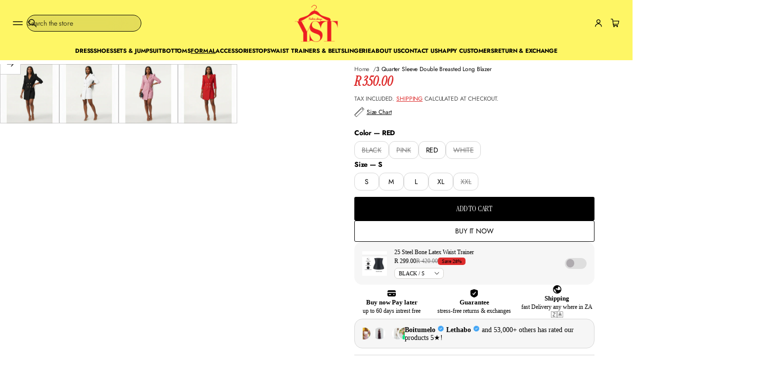

--- FILE ---
content_type: text/css
request_url: https://www.yellowsubtrading.co.za/cdn/shop/t/99/assets/scrolling-promotion.css?v=148954808098856421931765289161
body_size: -195
content:
.section-scrolling-promotion{max-width:100%;overflow:clip}.section-scrolling-promotion .hidden-container{overflow:clip}.section-scrolling-promotion.section--full-width .hidden-container{overflow:visible}.section-scrolling-promotion .section-radius.elem-padding-l{padding-top:0;padding-bottom:0}.scrolling-promotion,.scrolling-promotion .promotion,.promotion__item{display:flex;align-items:center}.scrolling-promotion{max-width:100%}html[dir=rtl] .scrolling-promotion{flex-direction:row-reverse}.scrolling-promotion .promotion{flex:0 0 auto}.promotion__item{position:relative;cursor:default}.section-scrolling-promotion-banner a.banner__wrapper .promotion__item{cursor:pointer}.promotion__item .button{line-height:120%}.promotion__item--text:not(.disabled){cursor:pointer;transition:color var(--animation-duration) var(--transition-timing-function)}.line-top .scrolling-promotion,.line-both .scrolling-promotion{border-block-start:var(--line-thickness) solid rgb(var(--lines-color));padding-top:var(--line-paddings)}.line-bottom .scrolling-promotion,.line-both .scrolling-promotion{border-block-end:var(--line-thickness) solid rgb(var(--lines-color));padding-bottom:var(--line-paddings)}.scrolling-promotion .promotion--animated{animation-iteration-count:infinite;animation-timing-function:linear;animation-duration:var(--duration);animation-play-state:running;width:max-content;position:relative}.scrolling-promotion--left .promotion--animated{animation-name:scrolling-left}html[dir=rtl] :is(.scrolling-promotion--left .promotion--animated){animation-name:scrolling-right}.scrolling-promotion--right .promotion--animated{animation-name:scrolling-right}html[dir=rtl] :is(.scrolling-promotion--right .promotion--animated){animation-name:scrolling-left}@keyframes scrolling-left{0%{transform:translate(0);visibility:visible}to{transform:translate(-100%)}}@keyframes scrolling-right{0%{transform:translate(-100%);visibility:visible}to{transform:translate(0)}}.scrolling-promotion--paused .promotion--animated{animation-play-state:paused}.promotion__item{padding:0 calc(var(--gap-items) / 2)}.promotion__item:has(.button){display:block}.promotion__text--mobile{display:none}.section-scrolling-promotion-banner .banner__content-wrapper{max-width:none}.section-scrolling-promotion-banner .banner__container-content:not(.disable-max-width){overflow:clip}@media (hover: hover){.promotion__item--text:not(.disabled):hover{color:rgba(var(--layout-text-color),var(--hover-opacity))}.scrolling-promotion:hover .promotion--animated{animation-play-state:paused}}@media screen and (max-width: 768px){.promotion__text--mobile,.promotion__text--desktop.promotion__text--all{display:block}.promotion__text--desktop{display:none}}
/*# sourceMappingURL=/cdn/shop/t/99/assets/scrolling-promotion.css.map?v=148954808098856421931765289161 */


--- FILE ---
content_type: text/css
request_url: https://www.yellowsubtrading.co.za/cdn/shop/t/99/assets/component-cart-drawer.css?v=93774283120813675401765289148
body_size: 347
content:
.cart-drawer .drawer{padding:0}cart-drawer .cart-drawer .drawer{transform:none;inset-inline-end:-100%;transition:opacity .3s,visibility .3s,right .3s}cart-drawer.open .cart-drawer .drawer{inset-inline-end:0}.cart-drawer__header{display:flex;align-items:center;padding-top:8px;padding-bottom:8px;padding-inline-end:52px;min-height:max(40px,calc(32px + 22px + 20px + var(--icon-scale)))}.drawer-recommendations.drawer-recommendations--side-panel .cart-drawer__header{padding-inline-end:0;justify-content:center}.tabs-block--block .cart-drawer__header .tabs-block__tabs{margin-bottom:0}.drawer-recommendations--side-panel .slider__grid-item{flex-basis:auto}.drawer-recommendations{padding-top:16px}.drawer-recommendations:not(:has(*)){display:none}.drawer-recommendations.drawer-recommendations--side-panel{--side-panel-side-paddings: 45px;--max-card-width: 300px;position:absolute;top:0;inset-inline-end:100%;height:100%;min-width:calc(var(--desktop-item-width) + var(--side-panel-side-paddings) * 2);max-width:calc(var(--max-card-width) + var(--side-panel-side-paddings) * 2);padding:0 var(--side-panel-side-paddings) 24px;border-end-start-radius:var(--drawers-radius);border-start-start-radius:var(--drawers-radius);border-inline-end:var(--border-thickness) solid rgb(var(--lines-color));transform:translate(100%);visibility:hidden;opacity:0;z-index:0}html[dir=rtl] .drawer-recommendations.drawer-recommendations--side-panel{transform:translate(-100%)}.drawer-recommendations.drawer-recommendations--side-panel:has(.popup.open){z-index:3;overflow:visible}.drawer.open .drawer-recommendations.drawer-recommendations--side-panel{opacity:1;visibility:visible;transform:none;transition:opacity .3s .45s,visibility .3s .45s,transform .3s .45s}.drawer-recommendations.drawer-recommendations--side-panel .slider__grid:not(.complementary__grid){flex-direction:column;align-items:center}.drawer-recommendations.full-width-block{border-block-start:none}.cart-drawer .slider__grid{-webkit-overflow-scrolling:auto}.cart-drawer__inner{justify-content:space-between;height:100%;z-index:2;border-end-start-radius:var(--drawers-radius);border-start-start-radius:var(--drawers-radius)}.cart-drawer__inner:has(.drawer-recommendations.drawer-recommendations--side-panel *){border-end-start-radius:0;border-start-start-radius:0;overflow:clip}@media screen and (max-width: 640px){.cart-drawer__inner{border-bottom-left-radius:0;border-top-left-radius:0}}.cart-drawer__inner-wrapper{display:flex;flex-direction:column;padding:0 24px var(--block-padding);overflow-x:clip}.cart-drawer .slider__viewport .slider-scrollbar:not(.visually-hidden){margin-top:0}.full-width-block{position:relative;inset-inline-start:-24px;width:calc(100% + 48px);padding:16px 24px}.cart-drawer .accordion--compact .accordion__summary{padding-top:var(--block-padding-xs);padding-bottom:var(--block-padding-xs)}.cart-drawer .cart-items{padding-bottom:16px}.cart-drawer .block-prices>div:first-child{padding-top:0}.cart-drawer .block-prices>div:last-child{padding-bottom:0}.cart-drawer .block-prices:empty{display:none}.cart-drawer .tax-note{margin-top:0}.offer.below_items{order:2}.offer.below_checkout{order:3}.cart-recommendations__header{margin-bottom:var(--block-padding-s)}.drawer-recommendations.drawer-recommendations--side-panel .cart-recommendations__header{margin-bottom:0}.cart-drawer__footer{position:sticky;bottom:0;gap:var(--block-padding-xs);padding:16px 24px 24px;border-end-start-radius:var(--drawers-radius);background-color:rgb(var(--layout-bg-color));z-index:3}.cart-drawer__inner:has(.drawer-recommendations.drawer-recommendations--side-panel *) .cart-drawer__footer{border-end-start-radius:0}@media screen and (max-width: 640px){.cart-drawer__footer{border-bottom-left-radius:0}}.quick-view-load .cart-drawer__footer{z-index:1}.cart-drawer__footer-actions,.cart-empty__actions{display:flex;gap:8px;flex-wrap:wrap}.cart-drawer__footer-actions>*,cart-drawer .cart-empty__actions>*{flex:1 1 calc(50% - 4px)}cart-drawer .cart-empty__actions{flex-direction:column}.cart__checkout .button{width:100%}.cart-drawer label.field--checkbox{margin-top:var(--block-padding-xs);margin-bottom:var(--block-padding-xs)}.cart-drawer__footer .totals{padding-bottom:0}.cart-drawer__footer .offer:not(.bg-custom):has(~.block-prices){padding-bottom:16px;border-block-end:var(--border-thickness) solid rgb(var(--lines-color))}.cart-drawer__inner-wrapper:has(.drawer-recommendations--side-panel):after{content:"";position:absolute;width:100%;height:100%;z-index:1;left:0;background-color:rgb(var(--layout-bg-color))}.cart-drawer__inner-wrapper:has(.drawer-recommendations--side-panel)>*:not(.drawer-recommendations--side-panel):not(.button-wrapper){position:relative;z-index:3}
/*# sourceMappingURL=/cdn/shop/t/99/assets/component-cart-drawer.css.map?v=93774283120813675401765289148 */
